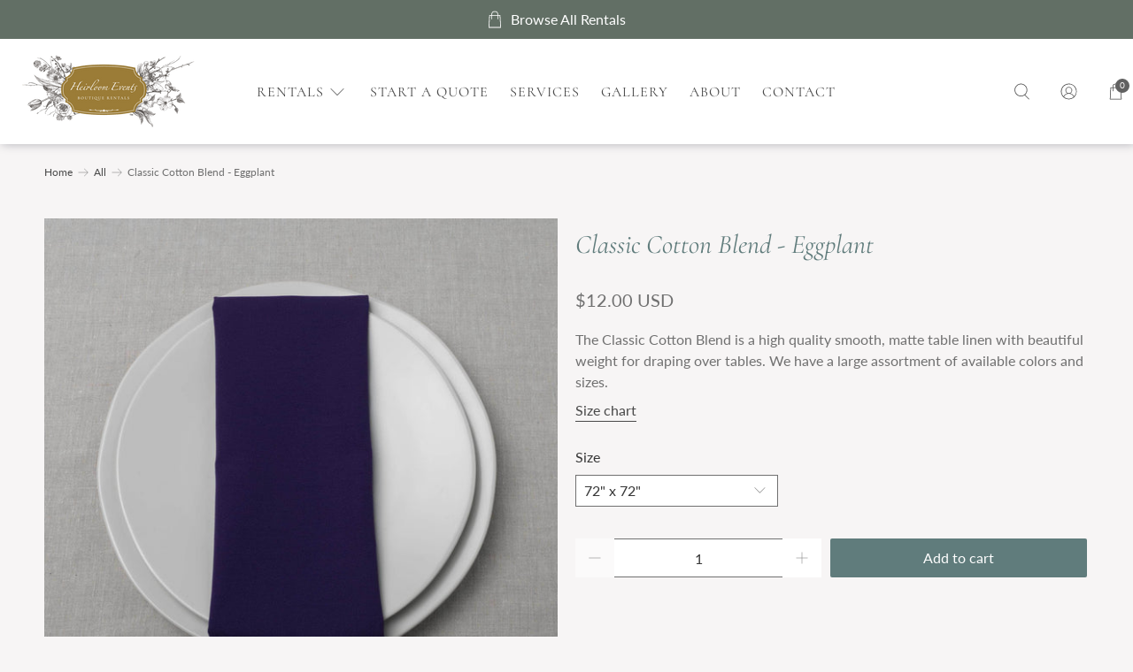

--- FILE ---
content_type: text/css
request_url: https://cdn.shopify.com/s/files/1/0013/6580/3068/files/heirloom-events-font.css
body_size: -80
content:
/**
 * @license
 * MyFonts Webfont Build ID 3867246, 2020-12-16T11:57:38-0500
 * 
 * The fonts listed in this notice are subject to the End User License
 * Agreement(s) entered into by the website owner. All other parties are 
 * explicitly restricted from using the Licensed Webfonts(s).
 * 
 * You may obtain a valid license at the URLs below.
 * 
 * Webfont: undefined by undefined
 * URL: https://www.myfonts.comundefined
 * Copyright: Copyright © 2024 Monotype Imaging Inc. All rights reserved.
 * 
 * © 2024 MyFonts Inc. */


  
@font-face {
  font-family: "ZapfinoExtraProRegular";
  src: url('https://cdn.shopify.com/s/files/1/0013/6580/3068/files/font.woff2') format('woff2'), url('https://cdn.shopify.com/s/files/1/0013/6580/3068/files/font.woff') format('woff');
}



--- FILE ---
content_type: text/javascript; charset=utf-8
request_url: https://heirloomevents.com/products/classic-cotton-blend-eggplant.js
body_size: 1413
content:
{"id":4474083016840,"title":"Classic Cotton Blend - Eggplant","handle":"classic-cotton-blend-eggplant","description":"\u003cp\u003eThe Classic Cotton Blend is a high quality smooth, matte table linen with beautiful weight for draping over tables. We have a large assortment of available colors and sizes. \u003c\/p\u003e","published_at":"2022-01-27T10:32:53-08:00","created_at":"2020-01-16T14:34:20-08:00","vendor":"Heirloom Events","type":"Classic Cotton Blend Table Linens","tags":["Autumn","Elegant","Event","Formal","Linens","Purple","Reception","Summer","Traditional","Wedding"],"price":120,"price_min":120,"price_max":4200,"available":true,"price_varies":true,"compare_at_price":null,"compare_at_price_min":0,"compare_at_price_max":0,"compare_at_price_varies":false,"variants":[{"id":41556147470518,"title":"72\" x 72\"","option1":"72\" x 72\"","option2":null,"option3":null,"sku":"","requires_shipping":false,"taxable":true,"featured_image":null,"available":true,"name":"Classic Cotton Blend - Eggplant - 72\" x 72\"","public_title":"72\" x 72\"","options":["72\" x 72\""],"price":1200,"weight":0,"compare_at_price":null,"inventory_management":null,"barcode":"","requires_selling_plan":false,"selling_plan_allocations":[]},{"id":41556147503286,"title":"90\" x 60\"","option1":"90\" x 60\"","option2":null,"option3":null,"sku":"","requires_shipping":false,"taxable":true,"featured_image":null,"available":true,"name":"Classic Cotton Blend - Eggplant - 90\" x 60\"","public_title":"90\" x 60\"","options":["90\" x 60\""],"price":1400,"weight":0,"compare_at_price":null,"inventory_management":null,"barcode":"","requires_selling_plan":false,"selling_plan_allocations":[]},{"id":41556147568822,"title":"120\" x 60\"","option1":"120\" x 60\"","option2":null,"option3":null,"sku":"","requires_shipping":false,"taxable":true,"featured_image":null,"available":true,"name":"Classic Cotton Blend - Eggplant - 120\" x 60\"","public_title":"120\" x 60\"","options":["120\" x 60\""],"price":1800,"weight":0,"compare_at_price":null,"inventory_management":null,"barcode":"","requires_selling_plan":false,"selling_plan_allocations":[]},{"id":41556147601590,"title":"144\" x 72\"","option1":"144\" x 72\"","option2":null,"option3":null,"sku":"","requires_shipping":false,"taxable":true,"featured_image":null,"available":true,"name":"Classic Cotton Blend - Eggplant - 144\" x 72\"","public_title":"144\" x 72\"","options":["144\" x 72\""],"price":2200,"weight":0,"compare_at_price":null,"inventory_management":null,"barcode":"","requires_selling_plan":false,"selling_plan_allocations":[]},{"id":41556147634358,"title":"132\" x 90\" (6' drape)","option1":"132\" x 90\" (6' drape)","option2":null,"option3":null,"sku":"","requires_shipping":false,"taxable":true,"featured_image":null,"available":true,"name":"Classic Cotton Blend - Eggplant - 132\" x 90\" (6' drape)","public_title":"132\" x 90\" (6' drape)","options":["132\" x 90\" (6' drape)"],"price":2300,"weight":0,"compare_at_price":null,"inventory_management":null,"barcode":"","requires_selling_plan":false,"selling_plan_allocations":[]},{"id":41556147699894,"title":"156\" x 90\" (8' drape)","option1":"156\" x 90\" (8' drape)","option2":null,"option3":null,"sku":"","requires_shipping":false,"taxable":true,"featured_image":null,"available":true,"name":"Classic Cotton Blend - Eggplant - 156\" x 90\" (8' drape)","public_title":"156\" x 90\" (8' drape)","options":["156\" x 90\" (8' drape)"],"price":2700,"weight":0,"compare_at_price":null,"inventory_management":null,"barcode":"","requires_selling_plan":false,"selling_plan_allocations":[]},{"id":41556147732662,"title":"132\" x 108\" (4' x 6' drape)","option1":"132\" x 108\" (4' x 6' drape)","option2":null,"option3":null,"sku":"","requires_shipping":false,"taxable":true,"featured_image":null,"available":true,"name":"Classic Cotton Blend - Eggplant - 132\" x 108\" (4' x 6' drape)","public_title":"132\" x 108\" (4' x 6' drape)","options":["132\" x 108\" (4' x 6' drape)"],"price":3000,"weight":0,"compare_at_price":null,"inventory_management":null,"barcode":"","requires_selling_plan":false,"selling_plan_allocations":[]},{"id":41556147798198,"title":"156\" x 108\" (4' x 8' drape)","option1":"156\" x 108\" (4' x 8' drape)","option2":null,"option3":null,"sku":"","requires_shipping":false,"taxable":true,"featured_image":null,"available":true,"name":"Classic Cotton Blend - Eggplant - 156\" x 108\" (4' x 8' drape)","public_title":"156\" x 108\" (4' x 8' drape)","options":["156\" x 108\" (4' x 8' drape)"],"price":3400,"weight":0,"compare_at_price":null,"inventory_management":null,"barcode":"","requires_selling_plan":false,"selling_plan_allocations":[]},{"id":41556147863734,"title":"90\" Round","option1":"90\" Round","option2":null,"option3":null,"sku":"","requires_shipping":false,"taxable":true,"featured_image":null,"available":true,"name":"Classic Cotton Blend - Eggplant - 90\" Round","public_title":"90\" Round","options":["90\" Round"],"price":1600,"weight":0,"compare_at_price":null,"inventory_management":null,"barcode":"","requires_selling_plan":false,"selling_plan_allocations":[]},{"id":41556147896502,"title":"108\" Round","option1":"108\" Round","option2":null,"option3":null,"sku":"","requires_shipping":false,"taxable":true,"featured_image":null,"available":true,"name":"Classic Cotton Blend - Eggplant - 108\" Round","public_title":"108\" Round","options":["108\" Round"],"price":1900,"weight":0,"compare_at_price":null,"inventory_management":null,"barcode":"","requires_selling_plan":false,"selling_plan_allocations":[]},{"id":41556147929270,"title":"120\" Round","option1":"120\" Round","option2":null,"option3":null,"sku":"","requires_shipping":false,"taxable":true,"featured_image":null,"available":true,"name":"Classic Cotton Blend - Eggplant - 120\" Round","public_title":"120\" Round","options":["120\" Round"],"price":2100,"weight":0,"compare_at_price":null,"inventory_management":null,"barcode":"","requires_selling_plan":false,"selling_plan_allocations":[]},{"id":41556147994806,"title":"132\" Round","option1":"132\" Round","option2":null,"option3":null,"sku":"","requires_shipping":false,"taxable":true,"featured_image":null,"available":true,"name":"Classic Cotton Blend - Eggplant - 132\" Round","public_title":"132\" Round","options":["132\" Round"],"price":2600,"weight":0,"compare_at_price":null,"inventory_management":null,"barcode":"","requires_selling_plan":false,"selling_plan_allocations":[]},{"id":41556148027574,"title":"Serpentine Drape","option1":"Serpentine Drape","option2":null,"option3":null,"sku":"","requires_shipping":false,"taxable":true,"featured_image":null,"available":true,"name":"Classic Cotton Blend - Eggplant - Serpentine Drape","public_title":"Serpentine Drape","options":["Serpentine Drape"],"price":4200,"weight":0,"compare_at_price":null,"inventory_management":null,"barcode":"","requires_selling_plan":false,"selling_plan_allocations":[]},{"id":41556148060342,"title":"Table Runner 12\" x 120\"","option1":"Table Runner 12\" x 120\"","option2":null,"option3":null,"sku":"","requires_shipping":false,"taxable":true,"featured_image":null,"available":true,"name":"Classic Cotton Blend - Eggplant - Table Runner 12\" x 120\"","public_title":"Table Runner 12\" x 120\"","options":["Table Runner 12\" x 120\""],"price":1400,"weight":0,"compare_at_price":null,"inventory_management":null,"barcode":"","requires_selling_plan":false,"selling_plan_allocations":[]},{"id":41556148093110,"title":"Table Runner 16\" x 120\"","option1":"Table Runner 16\" x 120\"","option2":null,"option3":null,"sku":"","requires_shipping":false,"taxable":true,"featured_image":null,"available":true,"name":"Classic Cotton Blend - Eggplant - Table Runner 16\" x 120\"","public_title":"Table Runner 16\" x 120\"","options":["Table Runner 16\" x 120\""],"price":1800,"weight":0,"compare_at_price":null,"inventory_management":null,"barcode":"","requires_selling_plan":false,"selling_plan_allocations":[]},{"id":41556148125878,"title":"Napkin 20\" x 20\"","option1":"Napkin 20\" x 20\"","option2":null,"option3":null,"sku":"","requires_shipping":false,"taxable":true,"featured_image":null,"available":true,"name":"Classic Cotton Blend - Eggplant - Napkin 20\" x 20\"","public_title":"Napkin 20\" x 20\"","options":["Napkin 20\" x 20\""],"price":120,"weight":0,"compare_at_price":null,"inventory_management":null,"barcode":"","requires_selling_plan":false,"selling_plan_allocations":[]},{"id":43094916923574,"title":"54\" x 54\"","option1":"54\" x 54\"","option2":null,"option3":null,"sku":"","requires_shipping":false,"taxable":true,"featured_image":null,"available":true,"name":"Classic Cotton Blend - Eggplant - 54\" x 54\"","public_title":"54\" x 54\"","options":["54\" x 54\""],"price":1000,"weight":0,"compare_at_price":null,"inventory_management":null,"barcode":"","requires_selling_plan":false,"selling_plan_allocations":[]}],"images":["\/\/cdn.shopify.com\/s\/files\/1\/0013\/6580\/3068\/files\/eggplant_classic_cotton.jpg?v=1702163160","\/\/cdn.shopify.com\/s\/files\/1\/0013\/6580\/3068\/products\/34_Eggplant_ad17a178-e041-4dba-80c9-ddb73cae0d41.jpg?v=1702163052","\/\/cdn.shopify.com\/s\/files\/1\/0013\/6580\/3068\/products\/Cott_n-Eze_SpunPolyester_-DarkBerry428.jpg?v=1702163052"],"featured_image":"\/\/cdn.shopify.com\/s\/files\/1\/0013\/6580\/3068\/files\/eggplant_classic_cotton.jpg?v=1702163160","options":[{"name":"Size","position":1,"values":["72\" x 72\"","90\" x 60\"","120\" x 60\"","144\" x 72\"","132\" x 90\" (6' drape)","156\" x 90\" (8' drape)","132\" x 108\" (4' x 6' drape)","156\" x 108\" (4' x 8' drape)","90\" Round","108\" Round","120\" Round","132\" Round","Serpentine Drape","Table Runner 12\" x 120\"","Table Runner 16\" x 120\"","Napkin 20\" x 20\"","54\" x 54\""]}],"url":"\/products\/classic-cotton-blend-eggplant","media":[{"alt":null,"id":26929728061622,"position":1,"preview_image":{"aspect_ratio":1.0,"height":2048,"width":2048,"src":"https:\/\/cdn.shopify.com\/s\/files\/1\/0013\/6580\/3068\/files\/eggplant_classic_cotton.jpg?v=1702163160"},"aspect_ratio":1.0,"height":2048,"media_type":"image","src":"https:\/\/cdn.shopify.com\/s\/files\/1\/0013\/6580\/3068\/files\/eggplant_classic_cotton.jpg?v=1702163160","width":2048},{"alt":null,"id":6302897045640,"position":2,"preview_image":{"aspect_ratio":1.0,"height":277,"width":277,"src":"https:\/\/cdn.shopify.com\/s\/files\/1\/0013\/6580\/3068\/products\/34_Eggplant_ad17a178-e041-4dba-80c9-ddb73cae0d41.jpg?v=1702163052"},"aspect_ratio":1.0,"height":277,"media_type":"image","src":"https:\/\/cdn.shopify.com\/s\/files\/1\/0013\/6580\/3068\/products\/34_Eggplant_ad17a178-e041-4dba-80c9-ddb73cae0d41.jpg?v=1702163052","width":277},{"alt":null,"id":12034380628136,"position":3,"preview_image":{"aspect_ratio":1.333,"height":675,"width":900,"src":"https:\/\/cdn.shopify.com\/s\/files\/1\/0013\/6580\/3068\/products\/Cott_n-Eze_SpunPolyester_-DarkBerry428.jpg?v=1702163052"},"aspect_ratio":1.333,"height":675,"media_type":"image","src":"https:\/\/cdn.shopify.com\/s\/files\/1\/0013\/6580\/3068\/products\/Cott_n-Eze_SpunPolyester_-DarkBerry428.jpg?v=1702163052","width":900}],"requires_selling_plan":false,"selling_plan_groups":[]}